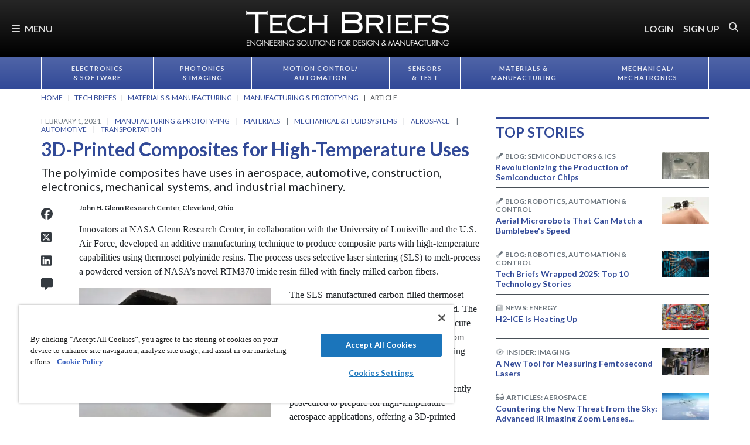

--- FILE ---
content_type: text/html; charset=utf-8
request_url: https://www.google.com/recaptcha/api2/aframe
body_size: 179
content:
<!DOCTYPE HTML><html><head><meta http-equiv="content-type" content="text/html; charset=UTF-8"></head><body><script nonce="dvppN25HNprupnZISeanIw">/** Anti-fraud and anti-abuse applications only. See google.com/recaptcha */ try{var clients={'sodar':'https://pagead2.googlesyndication.com/pagead/sodar?'};window.addEventListener("message",function(a){try{if(a.source===window.parent){var b=JSON.parse(a.data);var c=clients[b['id']];if(c){var d=document.createElement('img');d.src=c+b['params']+'&rc='+(localStorage.getItem("rc::a")?sessionStorage.getItem("rc::b"):"");window.document.body.appendChild(d);sessionStorage.setItem("rc::e",parseInt(sessionStorage.getItem("rc::e")||0)+1);localStorage.setItem("rc::h",'1769387934387');}}}catch(b){}});window.parent.postMessage("_grecaptcha_ready", "*");}catch(b){}</script></body></html>

--- FILE ---
content_type: text/css
request_url: https://tags.srv.stackadapt.com/sa.css
body_size: -11
content:
:root {
    --sa-uid: '0-84319677-8c45-5950-6fdf-ab672c9ed936';
}